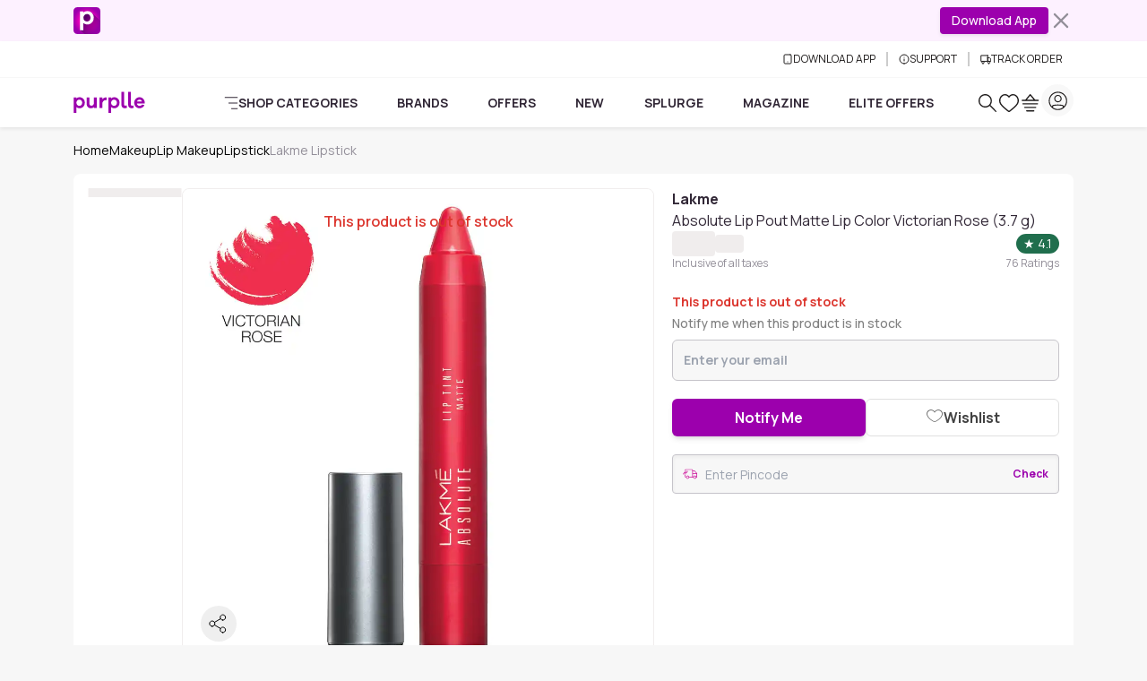

--- FILE ---
content_type: text/javascript; charset=utf-8
request_url: https://www.purplle.com/_build/assets/PostAddToCartModal-JdACTdnp.js
body_size: 740
content:
const __vite__mapDeps=(i,m=__vite__mapDeps,d=(m.f||(m.f=["assets/ProductRecoListing-BZG03dXX.js","assets/useSmartNavigation-6Hy-vecL.js","assets/ProductDetailsPage-DmpGO4xI.js","assets/index-D0LFBnqy.js","assets/pincodeService-P0_mxL2N.js","assets/productComponentService-BFFG9ZP0.js","assets/messages-constants-Z6VejTFy.js","assets/common-constant-CPYpT0l2.js","assets/Spinner-w16tlTrX.js","assets/index-J5zkpik4.js","assets/components-CPjeFyTA.js","assets/FooterContext-B6p9WVc9.js","assets/ProductCard-IPdhsXE_.js"])))=>i.map(i=>d[i]);
import{M as n,_ as T}from"./index-D0LFBnqy.js";import{k as P,a as A,U as D,o as B,e,D as E,x as f,y as b,F as h,C as d,G as O,I as _,S as z,m as G}from"./useSmartNavigation-6Hy-vecL.js";import{c as L,a as C}from"./ProductDetailsPage-DmpGO4xI.js";import{B as N}from"./ButtonClose-D3hBD6IN.js";import{B as V}from"./productComponentService-BFFG9ZP0.js";import"./pincodeService-P0_mxL2N.js";import"./common-constant-CPYpT0l2.js";import"./Spinner-w16tlTrX.js";import"./index-J5zkpik4.js";import"./messages-constants-Z6VejTFy.js";import"./components-CPjeFyTA.js";import"./FooterContext-B6p9WVc9.js";var j=b('<div pb-6 border-b border-greyish-pink><div class=container><div class="flex justify-center items-center gap-4"><img class="mw-100 h-auto rounded"width=85 height=85><div class="inner-box text-center"><p class="mb-2 flex items-center justify-center gap-1 fw-bold text-primary"><i class="p-checkmark-outline fs-5 fw-bold"></i> <!$><!/></p><!$><!/>'),q=b('<div class="container pt-5">');const F=E(()=>T(()=>import("./ProductRecoListing-BZG03dXX.js"),__vite__mapDeps([0,1,2,3,4,5,6,7,8,9,10,11,12]))),at=t=>{const c=n.useModal(),[v,s]=P(""),x=A(()=>t.product?.itemId);return D(B(x,()=>{const r=t.product.min_order_quantity_widget||null;r&&r?.min_order_quantity>1?s(r.min_order_quantity+" Items added to your cart"):s("Item added to your cart")})),e(n,{alignment:"bottom",id:"add-to-cart-modal",contentClass:"m-0",contentDynamicClass:"rounded-none",size:"xl",class:"max-h-[100dvh] overflow-y-auto",get children(){return[e(n.Header,{class:"flex items-center justify-end",get children(){return e(N,{onClick:()=>c.close("add-to-cart-modal")})}}),e(n.Body,{get children(){return[(()=>{var a=f(j),r=a.firstChild,y=r.firstChild,i=y.firstChild,m=i.nextSibling,l=m.firstChild,$=l.firstChild,p=$.nextSibling,w=p.nextSibling,[I,S]=h(w.nextSibling),k=l.nextSibling,[M,R]=h(k.nextSibling);return d(l,v,I,S),d(m,e(V,{size:"lg",class:"w-full text-sm font-bold py-2 px-2",onClick:()=>t.handleGoToCart(t.product,!1),children:"View Cart"}),M,R),O(o=>{var u=t.product?.images[0]?.thumbImage,g=t.product?.images[0]?.image_alt;return u!==o.e&&_(i,"src",o.e=u),g!==o.t&&_(i,"alt",o.t=g),o},{e:void 0,t:void 0}),a})(),(()=>{var a=f(q);return d(a,e(z,{get when(){return G(()=>!!t.atcRecoData?.recoResponse?.ab)()&&t.atcRecoData?.recoResponse?.ab?.items?.length>0},get children(){return e(L,{get placeholder(){return e(C,{count:1})},get fallback(){return e(C,{count:1})},get children(){return e(F,{get product(){return t.product},get recoData(){return t.atcRecoData},get handleAddToCart(){return t.handleAddToCart},handleGoToCart:r=>t.handleGoToCart(r,!0),onOpenProduct:()=>{c.close("add-to-cart-modal")},get hideSwiperNavigation(){return t.hideSwiperNavigation},enableViewAll:!1,get cartItems(){return t.cartItems},get setCartItems(){return t.setCartItems}})}})}})),a})()]}})]}})};export{at as default};


--- FILE ---
content_type: text/javascript; charset=utf-8
request_url: https://www.purplle.com/_build/assets/index-J5zkpik4.js
body_size: 6626
content:
import{a2 as jt,e as we,x as gt,y as xt,z as yt,G as Ut,a6 as Gt,B as bt,A as Ct,S as xe,C as ne}from"./useSmartNavigation-6Hy-vecL.js";var j="top",k="bottom",S="right",C="left",Bt="auto",ft=[j,k,S,C],Q="start",ot="end",Oe="clippingParents",ie="viewport",at="popper",Ee="reference",Jt=ft.reduce(function(e,t){return e.concat([t+"-"+Q,t+"-"+ot])},[]),oe=[].concat(ft,[Bt]).reduce(function(e,t){return e.concat([t,t+"-"+Q,t+"-"+ot])},[]),Ae="beforeRead",Pe="read",$e="afterRead",De="beforeMain",Re="main",je="afterMain",Ce="beforeWrite",Be="write",Te="afterWrite",Le=[Ae,Pe,$e,De,Re,je,Ce,Be,Te];function V(e){return e?(e.nodeName||"").toLowerCase():null}function T(e){if(e==null)return window;if(e.toString()!=="[object Window]"){var t=e.ownerDocument;return t&&t.defaultView||window}return e}function J(e){var t=T(e).Element;return e instanceof t||e instanceof Element}function L(e){var t=T(e).HTMLElement;return e instanceof t||e instanceof HTMLElement}function Tt(e){if(typeof ShadowRoot>"u")return!1;var t=T(e).ShadowRoot;return e instanceof t||e instanceof ShadowRoot}function ke(e){var t=e.state;Object.keys(t.elements).forEach(function(r){var a=t.styles[r]||{},n=t.attributes[r]||{},i=t.elements[r];!L(i)||!V(i)||(Object.assign(i.style,a),Object.keys(n).forEach(function(c){var s=n[c];s===!1?i.removeAttribute(c):i.setAttribute(c,s===!0?"":s)}))})}function Se(e){var t=e.state,r={popper:{position:t.options.strategy,left:"0",top:"0",margin:"0"},arrow:{position:"absolute"},reference:{}};return Object.assign(t.elements.popper.style,r.popper),t.styles=r,t.elements.arrow&&Object.assign(t.elements.arrow.style,r.arrow),function(){Object.keys(t.elements).forEach(function(a){var n=t.elements[a],i=t.attributes[a]||{},c=Object.keys(t.styles.hasOwnProperty(a)?t.styles[a]:r[a]),s=c.reduce(function(o,l){return o[l]="",o},{});!L(n)||!V(n)||(Object.assign(n.style,s),Object.keys(i).forEach(function(o){n.removeAttribute(o)}))})}}const Me={name:"applyStyles",enabled:!0,phase:"write",fn:ke,effect:Se,requires:["computeStyles"]};function H(e){return e.split("-")[0]}var G=Math.max,wt=Math.min,Z=Math.round;function Dt(){var e=navigator.userAgentData;return e!=null&&e.brands&&Array.isArray(e.brands)?e.brands.map(function(t){return t.brand+"/"+t.version}).join(" "):navigator.userAgent}function se(){return!/^((?!chrome|android).)*safari/i.test(Dt())}function _(e,t,r){t===void 0&&(t=!1),r===void 0&&(r=!1);var a=e.getBoundingClientRect(),n=1,i=1;t&&L(e)&&(n=e.offsetWidth>0&&Z(a.width)/e.offsetWidth||1,i=e.offsetHeight>0&&Z(a.height)/e.offsetHeight||1);var c=J(e)?T(e):window,s=c.visualViewport,o=!se()&&r,l=(a.left+(o&&s?s.offsetLeft:0))/n,f=(a.top+(o&&s?s.offsetTop:0))/i,h=a.width/n,y=a.height/i;return{width:h,height:y,top:f,right:l+h,bottom:f+y,left:l,x:l,y:f}}function Lt(e){var t=_(e),r=e.offsetWidth,a=e.offsetHeight;return Math.abs(t.width-r)<=1&&(r=t.width),Math.abs(t.height-a)<=1&&(a=t.height),{x:e.offsetLeft,y:e.offsetTop,width:r,height:a}}function fe(e,t){var r=t.getRootNode&&t.getRootNode();if(e.contains(t))return!0;if(r&&Tt(r)){var a=t;do{if(a&&e.isSameNode(a))return!0;a=a.parentNode||a.host}while(a)}return!1}function F(e){return T(e).getComputedStyle(e)}function We(e){return["table","td","th"].indexOf(V(e))>=0}function z(e){return((J(e)?e.ownerDocument:e.document)||window.document).documentElement}function Ot(e){return V(e)==="html"?e:e.assignedSlot||e.parentNode||(Tt(e)?e.host:null)||z(e)}function Kt(e){return!L(e)||F(e).position==="fixed"?null:e.offsetParent}function He(e){var t=/firefox/i.test(Dt()),r=/Trident/i.test(Dt());if(r&&L(e)){var a=F(e);if(a.position==="fixed")return null}var n=Ot(e);for(Tt(n)&&(n=n.host);L(n)&&["html","body"].indexOf(V(n))<0;){var i=F(n);if(i.transform!=="none"||i.perspective!=="none"||i.contain==="paint"||["transform","perspective"].indexOf(i.willChange)!==-1||t&&i.willChange==="filter"||t&&i.filter&&i.filter!=="none")return n;n=n.parentNode}return null}function ct(e){for(var t=T(e),r=Kt(e);r&&We(r)&&F(r).position==="static";)r=Kt(r);return r&&(V(r)==="html"||V(r)==="body"&&F(r).position==="static")?t:r||He(e)||t}function kt(e){return["top","bottom"].indexOf(e)>=0?"x":"y"}function nt(e,t,r){return G(e,wt(t,r))}function Ve(e,t,r){var a=nt(e,t,r);return a>r?r:a}function ce(){return{top:0,right:0,bottom:0,left:0}}function le(e){return Object.assign({},ce(),e)}function pe(e,t){return t.reduce(function(r,a){return r[a]=e,r},{})}var Fe=function(t,r){return t=typeof t=="function"?t(Object.assign({},r.rects,{placement:r.placement})):t,le(typeof t!="number"?t:pe(t,ft))};function Ne(e){var t,r=e.state,a=e.name,n=e.options,i=r.elements.arrow,c=r.modifiersData.popperOffsets,s=H(r.placement),o=kt(s),l=[C,S].indexOf(s)>=0,f=l?"height":"width";if(!(!i||!c)){var h=Fe(n.padding,r),y=Lt(i),p=o==="y"?j:C,w=o==="y"?k:S,d=r.rects.reference[f]+r.rects.reference[o]-c[o]-r.rects.popper[f],v=c[o]-r.rects.reference[o],b=ct(i),O=b?o==="y"?b.clientHeight||0:b.clientWidth||0:0,E=d/2-v/2,u=h[p],m=O-y[f]-h[w],g=O/2-y[f]/2+E,x=nt(u,g,m),$=o;r.modifiersData[a]=(t={},t[$]=x,t.centerOffset=x-g,t)}}function ze(e){var t=e.state,r=e.options,a=r.element,n=a===void 0?"[data-popper-arrow]":a;n!=null&&(typeof n=="string"&&(n=t.elements.popper.querySelector(n),!n)||fe(t.elements.popper,n)&&(t.elements.arrow=n))}const qe={name:"arrow",enabled:!0,phase:"main",fn:Ne,effect:ze,requires:["popperOffsets"],requiresIfExists:["preventOverflow"]};function tt(e){return e.split("-")[1]}var Ie={top:"auto",right:"auto",bottom:"auto",left:"auto"};function Xe(e,t){var r=e.x,a=e.y,n=t.devicePixelRatio||1;return{x:Z(r*n)/n||0,y:Z(a*n)/n||0}}function Qt(e){var t,r=e.popper,a=e.popperRect,n=e.placement,i=e.variation,c=e.offsets,s=e.position,o=e.gpuAcceleration,l=e.adaptive,f=e.roundOffsets,h=e.isFixed,y=c.x,p=y===void 0?0:y,w=c.y,d=w===void 0?0:w,v=typeof f=="function"?f({x:p,y:d}):{x:p,y:d};p=v.x,d=v.y;var b=c.hasOwnProperty("x"),O=c.hasOwnProperty("y"),E=C,u=j,m=window;if(l){var g=ct(r),x="clientHeight",$="clientWidth";if(g===T(r)&&(g=z(r),F(g).position!=="static"&&s==="absolute"&&(x="scrollHeight",$="scrollWidth")),g=g,n===j||(n===C||n===S)&&i===ot){u=k;var P=h&&g===m&&m.visualViewport?m.visualViewport.height:g[x];d-=P-a.height,d*=o?1:-1}if(n===C||(n===j||n===k)&&i===ot){E=S;var A=h&&g===m&&m.visualViewport?m.visualViewport.width:g[$];p-=A-a.width,p*=o?1:-1}}var D=Object.assign({position:s},l&&Ie),M=f===!0?Xe({x:p,y:d},T(r)):{x:p,y:d};if(p=M.x,d=M.y,o){var R;return Object.assign({},D,(R={},R[u]=O?"0":"",R[E]=b?"0":"",R.transform=(m.devicePixelRatio||1)<=1?"translate("+p+"px, "+d+"px)":"translate3d("+p+"px, "+d+"px, 0)",R))}return Object.assign({},D,(t={},t[u]=O?d+"px":"",t[E]=b?p+"px":"",t.transform="",t))}function Ye(e){var t=e.state,r=e.options,a=r.gpuAcceleration,n=a===void 0?!0:a,i=r.adaptive,c=i===void 0?!0:i,s=r.roundOffsets,o=s===void 0?!0:s,l={placement:H(t.placement),variation:tt(t.placement),popper:t.elements.popper,popperRect:t.rects.popper,gpuAcceleration:n,isFixed:t.options.strategy==="fixed"};t.modifiersData.popperOffsets!=null&&(t.styles.popper=Object.assign({},t.styles.popper,Qt(Object.assign({},l,{offsets:t.modifiersData.popperOffsets,position:t.options.strategy,adaptive:c,roundOffsets:o})))),t.modifiersData.arrow!=null&&(t.styles.arrow=Object.assign({},t.styles.arrow,Qt(Object.assign({},l,{offsets:t.modifiersData.arrow,position:"absolute",adaptive:!1,roundOffsets:o})))),t.attributes.popper=Object.assign({},t.attributes.popper,{"data-popper-placement":t.placement})}const Ue={name:"computeStyles",enabled:!0,phase:"beforeWrite",fn:Ye,data:{}};var ht={passive:!0};function Ge(e){var t=e.state,r=e.instance,a=e.options,n=a.scroll,i=n===void 0?!0:n,c=a.resize,s=c===void 0?!0:c,o=T(t.elements.popper),l=[].concat(t.scrollParents.reference,t.scrollParents.popper);return i&&l.forEach(function(f){f.addEventListener("scroll",r.update,ht)}),s&&o.addEventListener("resize",r.update,ht),function(){i&&l.forEach(function(f){f.removeEventListener("scroll",r.update,ht)}),s&&o.removeEventListener("resize",r.update,ht)}}const Je={name:"eventListeners",enabled:!0,phase:"write",fn:function(){},effect:Ge,data:{}};var Ke={left:"right",right:"left",bottom:"top",top:"bottom"};function mt(e){return e.replace(/left|right|bottom|top/g,function(t){return Ke[t]})}var Qe={start:"end",end:"start"};function Zt(e){return e.replace(/start|end/g,function(t){return Qe[t]})}function St(e){var t=T(e),r=t.pageXOffset,a=t.pageYOffset;return{scrollLeft:r,scrollTop:a}}function Mt(e){return _(z(e)).left+St(e).scrollLeft}function Ze(e,t){var r=T(e),a=z(e),n=r.visualViewport,i=a.clientWidth,c=a.clientHeight,s=0,o=0;if(n){i=n.width,c=n.height;var l=se();(l||!l&&t==="fixed")&&(s=n.offsetLeft,o=n.offsetTop)}return{width:i,height:c,x:s+Mt(e),y:o}}function _e(e){var t,r=z(e),a=St(e),n=(t=e.ownerDocument)==null?void 0:t.body,i=G(r.scrollWidth,r.clientWidth,n?n.scrollWidth:0,n?n.clientWidth:0),c=G(r.scrollHeight,r.clientHeight,n?n.scrollHeight:0,n?n.clientHeight:0),s=-a.scrollLeft+Mt(e),o=-a.scrollTop;return F(n||r).direction==="rtl"&&(s+=G(r.clientWidth,n?n.clientWidth:0)-i),{width:i,height:c,x:s,y:o}}function Wt(e){var t=F(e),r=t.overflow,a=t.overflowX,n=t.overflowY;return/auto|scroll|overlay|hidden/.test(r+n+a)}function ue(e){return["html","body","#document"].indexOf(V(e))>=0?e.ownerDocument.body:L(e)&&Wt(e)?e:ue(Ot(e))}function it(e,t){var r;t===void 0&&(t=[]);var a=ue(e),n=a===((r=e.ownerDocument)==null?void 0:r.body),i=T(a),c=n?[i].concat(i.visualViewport||[],Wt(a)?a:[]):a,s=t.concat(c);return n?s:s.concat(it(Ot(c)))}function Rt(e){return Object.assign({},e,{left:e.x,top:e.y,right:e.x+e.width,bottom:e.y+e.height})}function tr(e,t){var r=_(e,!1,t==="fixed");return r.top=r.top+e.clientTop,r.left=r.left+e.clientLeft,r.bottom=r.top+e.clientHeight,r.right=r.left+e.clientWidth,r.width=e.clientWidth,r.height=e.clientHeight,r.x=r.left,r.y=r.top,r}function _t(e,t,r){return t===ie?Rt(Ze(e,r)):J(t)?tr(t,r):Rt(_e(z(e)))}function er(e){var t=it(Ot(e)),r=["absolute","fixed"].indexOf(F(e).position)>=0,a=r&&L(e)?ct(e):e;return J(a)?t.filter(function(n){return J(n)&&fe(n,a)&&V(n)!=="body"}):[]}function rr(e,t,r,a){var n=t==="clippingParents"?er(e):[].concat(t),i=[].concat(n,[r]),c=i[0],s=i.reduce(function(o,l){var f=_t(e,l,a);return o.top=G(f.top,o.top),o.right=wt(f.right,o.right),o.bottom=wt(f.bottom,o.bottom),o.left=G(f.left,o.left),o},_t(e,c,a));return s.width=s.right-s.left,s.height=s.bottom-s.top,s.x=s.left,s.y=s.top,s}function ve(e){var t=e.reference,r=e.element,a=e.placement,n=a?H(a):null,i=a?tt(a):null,c=t.x+t.width/2-r.width/2,s=t.y+t.height/2-r.height/2,o;switch(n){case j:o={x:c,y:t.y-r.height};break;case k:o={x:c,y:t.y+t.height};break;case S:o={x:t.x+t.width,y:s};break;case C:o={x:t.x-r.width,y:s};break;default:o={x:t.x,y:t.y}}var l=n?kt(n):null;if(l!=null){var f=l==="y"?"height":"width";switch(i){case Q:o[l]=o[l]-(t[f]/2-r[f]/2);break;case ot:o[l]=o[l]+(t[f]/2-r[f]/2);break}}return o}function st(e,t){t===void 0&&(t={});var r=t,a=r.placement,n=a===void 0?e.placement:a,i=r.strategy,c=i===void 0?e.strategy:i,s=r.boundary,o=s===void 0?Oe:s,l=r.rootBoundary,f=l===void 0?ie:l,h=r.elementContext,y=h===void 0?at:h,p=r.altBoundary,w=p===void 0?!1:p,d=r.padding,v=d===void 0?0:d,b=le(typeof v!="number"?v:pe(v,ft)),O=y===at?Ee:at,E=e.rects.popper,u=e.elements[w?O:y],m=rr(J(u)?u:u.contextElement||z(e.elements.popper),o,f,c),g=_(e.elements.reference),x=ve({reference:g,element:E,placement:n}),$=Rt(Object.assign({},E,x)),P=y===at?$:g,A={top:m.top-P.top+b.top,bottom:P.bottom-m.bottom+b.bottom,left:m.left-P.left+b.left,right:P.right-m.right+b.right},D=e.modifiersData.offset;if(y===at&&D){var M=D[n];Object.keys(A).forEach(function(R){var q=[S,k].indexOf(R)>=0?1:-1,I=[j,k].indexOf(R)>=0?"y":"x";A[R]+=M[I]*q})}return A}function ar(e,t){t===void 0&&(t={});var r=t,a=r.placement,n=r.boundary,i=r.rootBoundary,c=r.padding,s=r.flipVariations,o=r.allowedAutoPlacements,l=o===void 0?oe:o,f=tt(a),h=f?s?Jt:Jt.filter(function(w){return tt(w)===f}):ft,y=h.filter(function(w){return l.indexOf(w)>=0});y.length===0&&(y=h);var p=y.reduce(function(w,d){return w[d]=st(e,{placement:d,boundary:n,rootBoundary:i,padding:c})[H(d)],w},{});return Object.keys(p).sort(function(w,d){return p[w]-p[d]})}function nr(e){if(H(e)===Bt)return[];var t=mt(e);return[Zt(e),t,Zt(t)]}function ir(e){var t=e.state,r=e.options,a=e.name;if(!t.modifiersData[a]._skip){for(var n=r.mainAxis,i=n===void 0?!0:n,c=r.altAxis,s=c===void 0?!0:c,o=r.fallbackPlacements,l=r.padding,f=r.boundary,h=r.rootBoundary,y=r.altBoundary,p=r.flipVariations,w=p===void 0?!0:p,d=r.allowedAutoPlacements,v=t.options.placement,b=H(v),O=b===v,E=o||(O||!w?[mt(v)]:nr(v)),u=[v].concat(E).reduce(function(K,N){return K.concat(H(N)===Bt?ar(t,{placement:N,boundary:f,rootBoundary:h,padding:l,flipVariations:w,allowedAutoPlacements:d}):N)},[]),m=t.rects.reference,g=t.rects.popper,x=new Map,$=!0,P=u[0],A=0;A<u.length;A++){var D=u[A],M=H(D),R=tt(D)===Q,q=[j,k].indexOf(M)>=0,I=q?"width":"height",B=st(t,{placement:D,boundary:f,rootBoundary:h,altBoundary:y,padding:l}),W=q?R?S:C:R?k:j;m[I]>g[I]&&(W=mt(W));var lt=mt(W),X=[];if(i&&X.push(B[M]<=0),s&&X.push(B[W]<=0,B[lt]<=0),X.every(function(K){return K})){P=D,$=!1;break}x.set(D,X)}if($)for(var pt=w?3:1,Et=function(N){var rt=u.find(function(vt){var Y=x.get(vt);if(Y)return Y.slice(0,N).every(function(At){return At})});if(rt)return P=rt,"break"},et=pt;et>0;et--){var ut=Et(et);if(ut==="break")break}t.placement!==P&&(t.modifiersData[a]._skip=!0,t.placement=P,t.reset=!0)}}const or={name:"flip",enabled:!0,phase:"main",fn:ir,requiresIfExists:["offset"],data:{_skip:!1}};function te(e,t,r){return r===void 0&&(r={x:0,y:0}),{top:e.top-t.height-r.y,right:e.right-t.width+r.x,bottom:e.bottom-t.height+r.y,left:e.left-t.width-r.x}}function ee(e){return[j,S,k,C].some(function(t){return e[t]>=0})}function sr(e){var t=e.state,r=e.name,a=t.rects.reference,n=t.rects.popper,i=t.modifiersData.preventOverflow,c=st(t,{elementContext:"reference"}),s=st(t,{altBoundary:!0}),o=te(c,a),l=te(s,n,i),f=ee(o),h=ee(l);t.modifiersData[r]={referenceClippingOffsets:o,popperEscapeOffsets:l,isReferenceHidden:f,hasPopperEscaped:h},t.attributes.popper=Object.assign({},t.attributes.popper,{"data-popper-reference-hidden":f,"data-popper-escaped":h})}const fr={name:"hide",enabled:!0,phase:"main",requiresIfExists:["preventOverflow"],fn:sr};function cr(e,t,r){var a=H(e),n=[C,j].indexOf(a)>=0?-1:1,i=typeof r=="function"?r(Object.assign({},t,{placement:e})):r,c=i[0],s=i[1];return c=c||0,s=(s||0)*n,[C,S].indexOf(a)>=0?{x:s,y:c}:{x:c,y:s}}function lr(e){var t=e.state,r=e.options,a=e.name,n=r.offset,i=n===void 0?[0,0]:n,c=oe.reduce(function(f,h){return f[h]=cr(h,t.rects,i),f},{}),s=c[t.placement],o=s.x,l=s.y;t.modifiersData.popperOffsets!=null&&(t.modifiersData.popperOffsets.x+=o,t.modifiersData.popperOffsets.y+=l),t.modifiersData[a]=c}const pr={name:"offset",enabled:!0,phase:"main",requires:["popperOffsets"],fn:lr};function ur(e){var t=e.state,r=e.name;t.modifiersData[r]=ve({reference:t.rects.reference,element:t.rects.popper,placement:t.placement})}const vr={name:"popperOffsets",enabled:!0,phase:"read",fn:ur,data:{}};function dr(e){return e==="x"?"y":"x"}function hr(e){var t=e.state,r=e.options,a=e.name,n=r.mainAxis,i=n===void 0?!0:n,c=r.altAxis,s=c===void 0?!1:c,o=r.boundary,l=r.rootBoundary,f=r.altBoundary,h=r.padding,y=r.tether,p=y===void 0?!0:y,w=r.tetherOffset,d=w===void 0?0:w,v=st(t,{boundary:o,rootBoundary:l,padding:h,altBoundary:f}),b=H(t.placement),O=tt(t.placement),E=!O,u=kt(b),m=dr(u),g=t.modifiersData.popperOffsets,x=t.rects.reference,$=t.rects.popper,P=typeof d=="function"?d(Object.assign({},t.rects,{placement:t.placement})):d,A=typeof P=="number"?{mainAxis:P,altAxis:P}:Object.assign({mainAxis:0,altAxis:0},P),D=t.modifiersData.offset?t.modifiersData.offset[t.placement]:null,M={x:0,y:0};if(g){if(i){var R,q=u==="y"?j:C,I=u==="y"?k:S,B=u==="y"?"height":"width",W=g[u],lt=W+v[q],X=W-v[I],pt=p?-$[B]/2:0,Et=O===Q?x[B]:$[B],et=O===Q?-$[B]:-x[B],ut=t.elements.arrow,K=p&&ut?Lt(ut):{width:0,height:0},N=t.modifiersData["arrow#persistent"]?t.modifiersData["arrow#persistent"].padding:ce(),rt=N[q],vt=N[I],Y=nt(0,x[B],K[B]),At=E?x[B]/2-pt-Y-rt-A.mainAxis:Et-Y-rt-A.mainAxis,de=E?-x[B]/2+pt+Y+vt+A.mainAxis:et+Y+vt+A.mainAxis,Pt=t.elements.arrow&&ct(t.elements.arrow),he=Pt?u==="y"?Pt.clientTop||0:Pt.clientLeft||0:0,Ht=(R=D?.[u])!=null?R:0,me=W+At-Ht-he,ge=W+de-Ht,Vt=nt(p?wt(lt,me):lt,W,p?G(X,ge):X);g[u]=Vt,M[u]=Vt-W}if(s){var Ft,ye=u==="x"?j:C,be=u==="x"?k:S,U=g[m],dt=m==="y"?"height":"width",Nt=U+v[ye],zt=U-v[be],$t=[j,C].indexOf(b)!==-1,qt=(Ft=D?.[m])!=null?Ft:0,It=$t?Nt:U-x[dt]-$[dt]-qt+A.altAxis,Xt=$t?U+x[dt]+$[dt]-qt-A.altAxis:zt,Yt=p&&$t?Ve(It,U,Xt):nt(p?It:Nt,U,p?Xt:zt);g[m]=Yt,M[m]=Yt-U}t.modifiersData[a]=M}}const mr={name:"preventOverflow",enabled:!0,phase:"main",fn:hr,requiresIfExists:["offset"]};function gr(e){return{scrollLeft:e.scrollLeft,scrollTop:e.scrollTop}}function yr(e){return e===T(e)||!L(e)?St(e):gr(e)}function br(e){var t=e.getBoundingClientRect(),r=Z(t.width)/e.offsetWidth||1,a=Z(t.height)/e.offsetHeight||1;return r!==1||a!==1}function wr(e,t,r){r===void 0&&(r=!1);var a=L(t),n=L(t)&&br(t),i=z(t),c=_(e,n,r),s={scrollLeft:0,scrollTop:0},o={x:0,y:0};return(a||!a&&!r)&&((V(t)!=="body"||Wt(i))&&(s=yr(t)),L(t)?(o=_(t,!0),o.x+=t.clientLeft,o.y+=t.clientTop):i&&(o.x=Mt(i))),{x:c.left+s.scrollLeft-o.x,y:c.top+s.scrollTop-o.y,width:c.width,height:c.height}}function xr(e){var t=new Map,r=new Set,a=[];e.forEach(function(i){t.set(i.name,i)});function n(i){r.add(i.name);var c=[].concat(i.requires||[],i.requiresIfExists||[]);c.forEach(function(s){if(!r.has(s)){var o=t.get(s);o&&n(o)}}),a.push(i)}return e.forEach(function(i){r.has(i.name)||n(i)}),a}function Or(e){var t=xr(e);return Le.reduce(function(r,a){return r.concat(t.filter(function(n){return n.phase===a}))},[])}function Er(e){var t;return function(){return t||(t=new Promise(function(r){Promise.resolve().then(function(){t=void 0,r(e())})})),t}}function Ar(e){var t=e.reduce(function(r,a){var n=r[a.name];return r[a.name]=n?Object.assign({},n,a,{options:Object.assign({},n.options,a.options),data:Object.assign({},n.data,a.data)}):a,r},{});return Object.keys(t).map(function(r){return t[r]})}var re={placement:"bottom",modifiers:[],strategy:"absolute"};function ae(){for(var e=arguments.length,t=new Array(e),r=0;r<e;r++)t[r]=arguments[r];return!t.some(function(a){return!(a&&typeof a.getBoundingClientRect=="function")})}function Pr(e){e===void 0&&(e={});var t=e,r=t.defaultModifiers,a=r===void 0?[]:r,n=t.defaultOptions,i=n===void 0?re:n;return function(s,o,l){l===void 0&&(l=i);var f={placement:"bottom",orderedModifiers:[],options:Object.assign({},re,i),modifiersData:{},elements:{reference:s,popper:o},attributes:{},styles:{}},h=[],y=!1,p={state:f,setOptions:function(b){var O=typeof b=="function"?b(f.options):b;d(),f.options=Object.assign({},i,f.options,O),f.scrollParents={reference:J(s)?it(s):s.contextElement?it(s.contextElement):[],popper:it(o)};var E=Or(Ar([].concat(a,f.options.modifiers)));return f.orderedModifiers=E.filter(function(u){return u.enabled}),w(),p.update()},forceUpdate:function(){if(!y){var b=f.elements,O=b.reference,E=b.popper;if(ae(O,E)){f.rects={reference:wr(O,ct(E),f.options.strategy==="fixed"),popper:Lt(E)},f.reset=!1,f.placement=f.options.placement,f.orderedModifiers.forEach(function(A){return f.modifiersData[A.name]=Object.assign({},A.data)});for(var u=0;u<f.orderedModifiers.length;u++){if(f.reset===!0){f.reset=!1,u=-1;continue}var m=f.orderedModifiers[u],g=m.fn,x=m.options,$=x===void 0?{}:x,P=m.name;typeof g=="function"&&(f=g({state:f,options:$,name:P,instance:p})||f)}}}},update:Er(function(){return new Promise(function(v){p.forceUpdate(),v(f)})}),destroy:function(){d(),y=!0}};if(!ae(s,o))return p;p.setOptions(l).then(function(v){!y&&l.onFirstUpdate&&l.onFirstUpdate(v)});function w(){f.orderedModifiers.forEach(function(v){var b=v.name,O=v.options,E=O===void 0?{}:O,u=v.effect;if(typeof u=="function"){var m=u({state:f,name:b,instance:p,options:E}),g=function(){};h.push(m||g)}})}function d(){h.forEach(function(v){return v()}),h=[]}return p}}var $r=[Je,vr,Ue,Me,pr,or,mr,qe,fr],Tr=Pr({defaultModifiers:$r}),Dr=xt("<textarea>"),Rr=xt("<input>"),jr=xt("<label>"),Cr=xt("<div>");const Lr=e=>{const[t,r]=jt(e,["class","sizing","plainText","isValid","isInvalid","type"]),a=t.type==="textarea",n={[t.class]:!!t.class,"form-control":!t.plainText,"form-control-plaintext":t.plainText,[`form-control-${t.sizing}`]:!!t.sizing,"is-valid":t.isValid,"is-invalid":t.isInvalid};return we(xe,{when:a,get fallback(){return(()=>{var i=gt(Rr);return yt(i,Ct({get type(){return t.type}},r),!1,!1),Ut(c=>Gt(i,n,c)),bt(),i})()},get children(){var i=gt(Dr);return yt(i,r,!1,!1),Ut(c=>Gt(i,n,c)),bt(),i}})},kr=e=>{const[t,r]=jt(e,["class","col","sizing","children"]);return(()=>{var a=gt(jr);return yt(a,Ct({get classList(){return{[t.class]:!!t.class,"form-label":!t.col,"col-form-label":t.col,[`col-form-label-${t.sizing}`]:!!t.sizing&&t.col}}},r),!1,!0),ne(a,()=>t.children),bt(),a})()},Sr=e=>{const[t,r]=jt(e,["class","children"]);return(()=>{var a=gt(Cr);return yt(a,Ct({get classList(){return{"form-floating":!0,[t.class]:!!t.class}}},r),!1,!0),ne(a,()=>t.children),bt(),a})()};export{Lr as F,Sr as a,kr as b,Tr as c};
